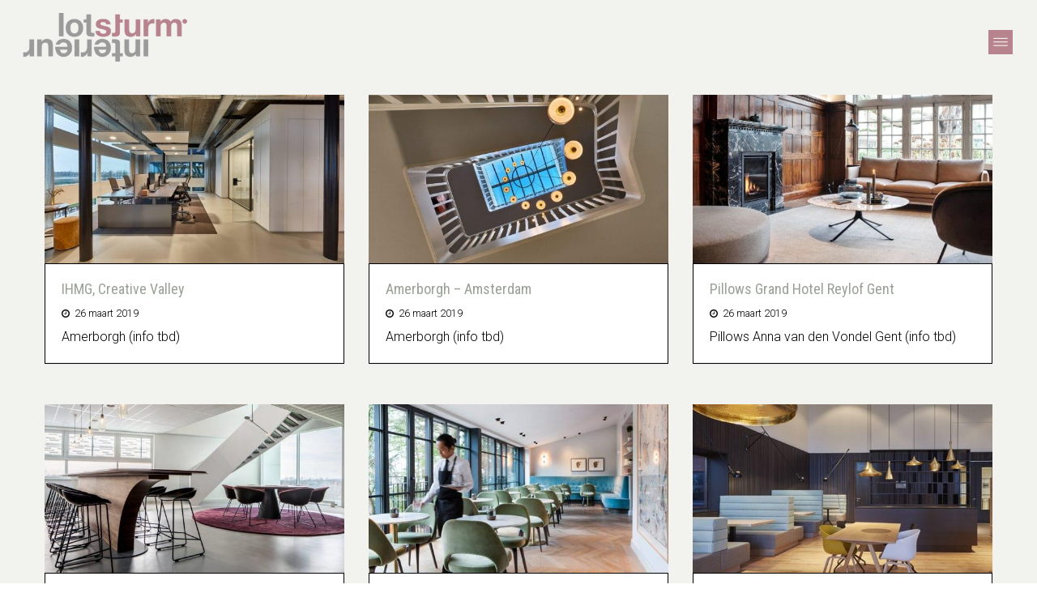

--- FILE ---
content_type: text/html; charset=UTF-8
request_url: https://lotsturm.nl/category/project-cat-1/
body_size: 15644
content:
<!doctype html>
<html class="no-js grve-responsive" lang="nl-NL">
	<head>
		<meta charset="UTF-8">
				<link href="//lotsturm.nl/wp-content/uploads/2016/10/logo-r-kl.png" rel="icon" type="image/x-icon">
						<meta name='robots' content='index, follow, max-image-preview:large, max-snippet:-1, max-video-preview:-1' />

	<!-- This site is optimized with the Yoast SEO plugin v26.8 - https://yoast.com/product/yoast-seo-wordpress/ -->
	<title>Project-cat-1 Archieven - Lot Sturm</title>
<link crossorigin data-rocket-preconnect href="https://fonts.googleapis.com" rel="preconnect">
<link crossorigin data-rocket-preconnect href="https://www.google-analytics.com" rel="preconnect">
<link crossorigin data-rocket-preconnect href="https://assets.pinterest.com" rel="preconnect">
<link crossorigin data-rocket-preconnect href="https://maxcdn.bootstrapcdn.com" rel="preconnect">
<link crossorigin data-rocket-preconnect href="https://www.googletagmanager.com" rel="preconnect">
<link data-rocket-preload as="style" href="https://fonts.googleapis.com/css?family=Roboto%3A300%2C100%7CRoboto%20Condensed%3A300%2C400%7CRoboto%20Slab%3A300&#038;display=swap" rel="preload">
<link href="https://fonts.googleapis.com/css?family=Roboto%3A300%2C100%7CRoboto%20Condensed%3A300%2C400%7CRoboto%20Slab%3A300&#038;display=swap" media="print" onload="this.media=&#039;all&#039;" rel="stylesheet">
<noscript><link rel="stylesheet" href="https://fonts.googleapis.com/css?family=Roboto%3A300%2C100%7CRoboto%20Condensed%3A300%2C400%7CRoboto%20Slab%3A300&#038;display=swap"></noscript>
<style id="rocket-critical-css">/**/</style><link rel="preload" data-rocket-preload as="image" href="https://lotsturm.nl/wp-content/uploads/2019/03/IMG_1343-570x320.jpg" imagesrcset="https://lotsturm.nl/wp-content/uploads/2019/03/IMG_1343-570x320.jpg 570w, https://lotsturm.nl/wp-content/uploads/2019/03/IMG_1343-1170x658.jpg 1170w" imagesizes="(max-width: 570px) 100vw, 570px" fetchpriority="high">
	<link rel="canonical" href="https://lotsturm.nl/category/project-cat-1/" />
	<link rel="next" href="https://lotsturm.nl/category/project-cat-1/page/2/" />
	<meta property="og:locale" content="nl_NL" />
	<meta property="og:type" content="article" />
	<meta property="og:title" content="Project-cat-1 Archieven - Lot Sturm" />
	<meta property="og:url" content="https://lotsturm.nl/category/project-cat-1/" />
	<meta property="og:site_name" content="Lot Sturm" />
	<meta name="twitter:card" content="summary_large_image" />
	<script type="application/ld+json" class="yoast-schema-graph">{"@context":"https://schema.org","@graph":[{"@type":"CollectionPage","@id":"https://lotsturm.nl/category/project-cat-1/","url":"https://lotsturm.nl/category/project-cat-1/","name":"Project-cat-1 Archieven - Lot Sturm","isPartOf":{"@id":"https://lotsturm.nl/#website"},"primaryImageOfPage":{"@id":"https://lotsturm.nl/category/project-cat-1/#primaryimage"},"image":{"@id":"https://lotsturm.nl/category/project-cat-1/#primaryimage"},"thumbnailUrl":"https://lotsturm.nl/wp-content/uploads/2019/03/IMG_1458.jpg","breadcrumb":{"@id":"https://lotsturm.nl/category/project-cat-1/#breadcrumb"},"inLanguage":"nl-NL"},{"@type":"ImageObject","inLanguage":"nl-NL","@id":"https://lotsturm.nl/category/project-cat-1/#primaryimage","url":"https://lotsturm.nl/wp-content/uploads/2019/03/IMG_1458.jpg","contentUrl":"https://lotsturm.nl/wp-content/uploads/2019/03/IMG_1458.jpg","width":2250,"height":1350,"caption":"IHMG, Creative Valley"},{"@type":"BreadcrumbList","@id":"https://lotsturm.nl/category/project-cat-1/#breadcrumb","itemListElement":[{"@type":"ListItem","position":1,"name":"Home","item":"https://lotsturm.nl/"},{"@type":"ListItem","position":2,"name":"Project-cat-1"}]},{"@type":"WebSite","@id":"https://lotsturm.nl/#website","url":"https://lotsturm.nl/","name":"Lot Sturm","description":"","potentialAction":[{"@type":"SearchAction","target":{"@type":"EntryPoint","urlTemplate":"https://lotsturm.nl/?s={search_term_string}"},"query-input":{"@type":"PropertyValueSpecification","valueRequired":true,"valueName":"search_term_string"}}],"inLanguage":"nl-NL"}]}</script>
	<!-- / Yoast SEO plugin. -->


<link rel='dns-prefetch' href='//maxcdn.bootstrapcdn.com' />
<link rel='dns-prefetch' href='//fonts.googleapis.com' />
<link href='https://fonts.gstatic.com' crossorigin rel='preconnect' />
<link rel="alternate" type="application/rss+xml" title="Lot Sturm &raquo; feed" href="https://lotsturm.nl/feed/" />
<link rel="alternate" type="application/rss+xml" title="Lot Sturm &raquo; reacties feed" href="https://lotsturm.nl/comments/feed/" />
<link rel="alternate" type="application/rss+xml" title="Lot Sturm &raquo; Project-cat-1 categorie feed" href="https://lotsturm.nl/category/project-cat-1/feed/" />
<meta name="viewport" content="width=device-width, initial-scale=1, maximum-scale=1, user-scalable=no">
<meta name="application-name" content="Lot Sturm">
<style id='wp-img-auto-sizes-contain-inline-css' type='text/css'>
img:is([sizes=auto i],[sizes^="auto," i]){contain-intrinsic-size:3000px 1500px}
/*# sourceURL=wp-img-auto-sizes-contain-inline-css */
</style>
<style id='wp-emoji-styles-inline-css' type='text/css'>

	img.wp-smiley, img.emoji {
		display: inline !important;
		border: none !important;
		box-shadow: none !important;
		height: 1em !important;
		width: 1em !important;
		margin: 0 0.07em !important;
		vertical-align: -0.1em !important;
		background: none !important;
		padding: 0 !important;
	}
/*# sourceURL=wp-emoji-styles-inline-css */
</style>
<style id='wp-block-library-inline-css' type='text/css'>
:root{--wp-block-synced-color:#7a00df;--wp-block-synced-color--rgb:122,0,223;--wp-bound-block-color:var(--wp-block-synced-color);--wp-editor-canvas-background:#ddd;--wp-admin-theme-color:#007cba;--wp-admin-theme-color--rgb:0,124,186;--wp-admin-theme-color-darker-10:#006ba1;--wp-admin-theme-color-darker-10--rgb:0,107,160.5;--wp-admin-theme-color-darker-20:#005a87;--wp-admin-theme-color-darker-20--rgb:0,90,135;--wp-admin-border-width-focus:2px}@media (min-resolution:192dpi){:root{--wp-admin-border-width-focus:1.5px}}.wp-element-button{cursor:pointer}:root .has-very-light-gray-background-color{background-color:#eee}:root .has-very-dark-gray-background-color{background-color:#313131}:root .has-very-light-gray-color{color:#eee}:root .has-very-dark-gray-color{color:#313131}:root .has-vivid-green-cyan-to-vivid-cyan-blue-gradient-background{background:linear-gradient(135deg,#00d084,#0693e3)}:root .has-purple-crush-gradient-background{background:linear-gradient(135deg,#34e2e4,#4721fb 50%,#ab1dfe)}:root .has-hazy-dawn-gradient-background{background:linear-gradient(135deg,#faaca8,#dad0ec)}:root .has-subdued-olive-gradient-background{background:linear-gradient(135deg,#fafae1,#67a671)}:root .has-atomic-cream-gradient-background{background:linear-gradient(135deg,#fdd79a,#004a59)}:root .has-nightshade-gradient-background{background:linear-gradient(135deg,#330968,#31cdcf)}:root .has-midnight-gradient-background{background:linear-gradient(135deg,#020381,#2874fc)}:root{--wp--preset--font-size--normal:16px;--wp--preset--font-size--huge:42px}.has-regular-font-size{font-size:1em}.has-larger-font-size{font-size:2.625em}.has-normal-font-size{font-size:var(--wp--preset--font-size--normal)}.has-huge-font-size{font-size:var(--wp--preset--font-size--huge)}.has-text-align-center{text-align:center}.has-text-align-left{text-align:left}.has-text-align-right{text-align:right}.has-fit-text{white-space:nowrap!important}#end-resizable-editor-section{display:none}.aligncenter{clear:both}.items-justified-left{justify-content:flex-start}.items-justified-center{justify-content:center}.items-justified-right{justify-content:flex-end}.items-justified-space-between{justify-content:space-between}.screen-reader-text{border:0;clip-path:inset(50%);height:1px;margin:-1px;overflow:hidden;padding:0;position:absolute;width:1px;word-wrap:normal!important}.screen-reader-text:focus{background-color:#ddd;clip-path:none;color:#444;display:block;font-size:1em;height:auto;left:5px;line-height:normal;padding:15px 23px 14px;text-decoration:none;top:5px;width:auto;z-index:100000}html :where(.has-border-color){border-style:solid}html :where([style*=border-top-color]){border-top-style:solid}html :where([style*=border-right-color]){border-right-style:solid}html :where([style*=border-bottom-color]){border-bottom-style:solid}html :where([style*=border-left-color]){border-left-style:solid}html :where([style*=border-width]){border-style:solid}html :where([style*=border-top-width]){border-top-style:solid}html :where([style*=border-right-width]){border-right-style:solid}html :where([style*=border-bottom-width]){border-bottom-style:solid}html :where([style*=border-left-width]){border-left-style:solid}html :where(img[class*=wp-image-]){height:auto;max-width:100%}:where(figure){margin:0 0 1em}html :where(.is-position-sticky){--wp-admin--admin-bar--position-offset:var(--wp-admin--admin-bar--height,0px)}@media screen and (max-width:600px){html :where(.is-position-sticky){--wp-admin--admin-bar--position-offset:0px}}

/*# sourceURL=wp-block-library-inline-css */
</style><style id='wp-block-latest-posts-inline-css' type='text/css'>
.wp-block-latest-posts{box-sizing:border-box}.wp-block-latest-posts.alignleft{margin-right:2em}.wp-block-latest-posts.alignright{margin-left:2em}.wp-block-latest-posts.wp-block-latest-posts__list{list-style:none}.wp-block-latest-posts.wp-block-latest-posts__list li{clear:both;overflow-wrap:break-word}.wp-block-latest-posts.is-grid{display:flex;flex-wrap:wrap}.wp-block-latest-posts.is-grid li{margin:0 1.25em 1.25em 0;width:100%}@media (min-width:600px){.wp-block-latest-posts.columns-2 li{width:calc(50% - .625em)}.wp-block-latest-posts.columns-2 li:nth-child(2n){margin-right:0}.wp-block-latest-posts.columns-3 li{width:calc(33.33333% - .83333em)}.wp-block-latest-posts.columns-3 li:nth-child(3n){margin-right:0}.wp-block-latest-posts.columns-4 li{width:calc(25% - .9375em)}.wp-block-latest-posts.columns-4 li:nth-child(4n){margin-right:0}.wp-block-latest-posts.columns-5 li{width:calc(20% - 1em)}.wp-block-latest-posts.columns-5 li:nth-child(5n){margin-right:0}.wp-block-latest-posts.columns-6 li{width:calc(16.66667% - 1.04167em)}.wp-block-latest-posts.columns-6 li:nth-child(6n){margin-right:0}}:root :where(.wp-block-latest-posts.is-grid){padding:0}:root :where(.wp-block-latest-posts.wp-block-latest-posts__list){padding-left:0}.wp-block-latest-posts__post-author,.wp-block-latest-posts__post-date{display:block;font-size:.8125em}.wp-block-latest-posts__post-excerpt,.wp-block-latest-posts__post-full-content{margin-bottom:1em;margin-top:.5em}.wp-block-latest-posts__featured-image a{display:inline-block}.wp-block-latest-posts__featured-image img{height:auto;max-width:100%;width:auto}.wp-block-latest-posts__featured-image.alignleft{float:left;margin-right:1em}.wp-block-latest-posts__featured-image.alignright{float:right;margin-left:1em}.wp-block-latest-posts__featured-image.aligncenter{margin-bottom:1em;text-align:center}
/*# sourceURL=https://lotsturm.nl/wp-includes/blocks/latest-posts/style.min.css */
</style>
<style id='global-styles-inline-css' type='text/css'>
:root{--wp--preset--aspect-ratio--square: 1;--wp--preset--aspect-ratio--4-3: 4/3;--wp--preset--aspect-ratio--3-4: 3/4;--wp--preset--aspect-ratio--3-2: 3/2;--wp--preset--aspect-ratio--2-3: 2/3;--wp--preset--aspect-ratio--16-9: 16/9;--wp--preset--aspect-ratio--9-16: 9/16;--wp--preset--color--black: #000000;--wp--preset--color--cyan-bluish-gray: #abb8c3;--wp--preset--color--white: #ffffff;--wp--preset--color--pale-pink: #f78da7;--wp--preset--color--vivid-red: #cf2e2e;--wp--preset--color--luminous-vivid-orange: #ff6900;--wp--preset--color--luminous-vivid-amber: #fcb900;--wp--preset--color--light-green-cyan: #7bdcb5;--wp--preset--color--vivid-green-cyan: #00d084;--wp--preset--color--pale-cyan-blue: #8ed1fc;--wp--preset--color--vivid-cyan-blue: #0693e3;--wp--preset--color--vivid-purple: #9b51e0;--wp--preset--gradient--vivid-cyan-blue-to-vivid-purple: linear-gradient(135deg,rgb(6,147,227) 0%,rgb(155,81,224) 100%);--wp--preset--gradient--light-green-cyan-to-vivid-green-cyan: linear-gradient(135deg,rgb(122,220,180) 0%,rgb(0,208,130) 100%);--wp--preset--gradient--luminous-vivid-amber-to-luminous-vivid-orange: linear-gradient(135deg,rgb(252,185,0) 0%,rgb(255,105,0) 100%);--wp--preset--gradient--luminous-vivid-orange-to-vivid-red: linear-gradient(135deg,rgb(255,105,0) 0%,rgb(207,46,46) 100%);--wp--preset--gradient--very-light-gray-to-cyan-bluish-gray: linear-gradient(135deg,rgb(238,238,238) 0%,rgb(169,184,195) 100%);--wp--preset--gradient--cool-to-warm-spectrum: linear-gradient(135deg,rgb(74,234,220) 0%,rgb(151,120,209) 20%,rgb(207,42,186) 40%,rgb(238,44,130) 60%,rgb(251,105,98) 80%,rgb(254,248,76) 100%);--wp--preset--gradient--blush-light-purple: linear-gradient(135deg,rgb(255,206,236) 0%,rgb(152,150,240) 100%);--wp--preset--gradient--blush-bordeaux: linear-gradient(135deg,rgb(254,205,165) 0%,rgb(254,45,45) 50%,rgb(107,0,62) 100%);--wp--preset--gradient--luminous-dusk: linear-gradient(135deg,rgb(255,203,112) 0%,rgb(199,81,192) 50%,rgb(65,88,208) 100%);--wp--preset--gradient--pale-ocean: linear-gradient(135deg,rgb(255,245,203) 0%,rgb(182,227,212) 50%,rgb(51,167,181) 100%);--wp--preset--gradient--electric-grass: linear-gradient(135deg,rgb(202,248,128) 0%,rgb(113,206,126) 100%);--wp--preset--gradient--midnight: linear-gradient(135deg,rgb(2,3,129) 0%,rgb(40,116,252) 100%);--wp--preset--font-size--small: 13px;--wp--preset--font-size--medium: 20px;--wp--preset--font-size--large: 36px;--wp--preset--font-size--x-large: 42px;--wp--preset--spacing--20: 0.44rem;--wp--preset--spacing--30: 0.67rem;--wp--preset--spacing--40: 1rem;--wp--preset--spacing--50: 1.5rem;--wp--preset--spacing--60: 2.25rem;--wp--preset--spacing--70: 3.38rem;--wp--preset--spacing--80: 5.06rem;--wp--preset--shadow--natural: 6px 6px 9px rgba(0, 0, 0, 0.2);--wp--preset--shadow--deep: 12px 12px 50px rgba(0, 0, 0, 0.4);--wp--preset--shadow--sharp: 6px 6px 0px rgba(0, 0, 0, 0.2);--wp--preset--shadow--outlined: 6px 6px 0px -3px rgb(255, 255, 255), 6px 6px rgb(0, 0, 0);--wp--preset--shadow--crisp: 6px 6px 0px rgb(0, 0, 0);}:where(.is-layout-flex){gap: 0.5em;}:where(.is-layout-grid){gap: 0.5em;}body .is-layout-flex{display: flex;}.is-layout-flex{flex-wrap: wrap;align-items: center;}.is-layout-flex > :is(*, div){margin: 0;}body .is-layout-grid{display: grid;}.is-layout-grid > :is(*, div){margin: 0;}:where(.wp-block-columns.is-layout-flex){gap: 2em;}:where(.wp-block-columns.is-layout-grid){gap: 2em;}:where(.wp-block-post-template.is-layout-flex){gap: 1.25em;}:where(.wp-block-post-template.is-layout-grid){gap: 1.25em;}.has-black-color{color: var(--wp--preset--color--black) !important;}.has-cyan-bluish-gray-color{color: var(--wp--preset--color--cyan-bluish-gray) !important;}.has-white-color{color: var(--wp--preset--color--white) !important;}.has-pale-pink-color{color: var(--wp--preset--color--pale-pink) !important;}.has-vivid-red-color{color: var(--wp--preset--color--vivid-red) !important;}.has-luminous-vivid-orange-color{color: var(--wp--preset--color--luminous-vivid-orange) !important;}.has-luminous-vivid-amber-color{color: var(--wp--preset--color--luminous-vivid-amber) !important;}.has-light-green-cyan-color{color: var(--wp--preset--color--light-green-cyan) !important;}.has-vivid-green-cyan-color{color: var(--wp--preset--color--vivid-green-cyan) !important;}.has-pale-cyan-blue-color{color: var(--wp--preset--color--pale-cyan-blue) !important;}.has-vivid-cyan-blue-color{color: var(--wp--preset--color--vivid-cyan-blue) !important;}.has-vivid-purple-color{color: var(--wp--preset--color--vivid-purple) !important;}.has-black-background-color{background-color: var(--wp--preset--color--black) !important;}.has-cyan-bluish-gray-background-color{background-color: var(--wp--preset--color--cyan-bluish-gray) !important;}.has-white-background-color{background-color: var(--wp--preset--color--white) !important;}.has-pale-pink-background-color{background-color: var(--wp--preset--color--pale-pink) !important;}.has-vivid-red-background-color{background-color: var(--wp--preset--color--vivid-red) !important;}.has-luminous-vivid-orange-background-color{background-color: var(--wp--preset--color--luminous-vivid-orange) !important;}.has-luminous-vivid-amber-background-color{background-color: var(--wp--preset--color--luminous-vivid-amber) !important;}.has-light-green-cyan-background-color{background-color: var(--wp--preset--color--light-green-cyan) !important;}.has-vivid-green-cyan-background-color{background-color: var(--wp--preset--color--vivid-green-cyan) !important;}.has-pale-cyan-blue-background-color{background-color: var(--wp--preset--color--pale-cyan-blue) !important;}.has-vivid-cyan-blue-background-color{background-color: var(--wp--preset--color--vivid-cyan-blue) !important;}.has-vivid-purple-background-color{background-color: var(--wp--preset--color--vivid-purple) !important;}.has-black-border-color{border-color: var(--wp--preset--color--black) !important;}.has-cyan-bluish-gray-border-color{border-color: var(--wp--preset--color--cyan-bluish-gray) !important;}.has-white-border-color{border-color: var(--wp--preset--color--white) !important;}.has-pale-pink-border-color{border-color: var(--wp--preset--color--pale-pink) !important;}.has-vivid-red-border-color{border-color: var(--wp--preset--color--vivid-red) !important;}.has-luminous-vivid-orange-border-color{border-color: var(--wp--preset--color--luminous-vivid-orange) !important;}.has-luminous-vivid-amber-border-color{border-color: var(--wp--preset--color--luminous-vivid-amber) !important;}.has-light-green-cyan-border-color{border-color: var(--wp--preset--color--light-green-cyan) !important;}.has-vivid-green-cyan-border-color{border-color: var(--wp--preset--color--vivid-green-cyan) !important;}.has-pale-cyan-blue-border-color{border-color: var(--wp--preset--color--pale-cyan-blue) !important;}.has-vivid-cyan-blue-border-color{border-color: var(--wp--preset--color--vivid-cyan-blue) !important;}.has-vivid-purple-border-color{border-color: var(--wp--preset--color--vivid-purple) !important;}.has-vivid-cyan-blue-to-vivid-purple-gradient-background{background: var(--wp--preset--gradient--vivid-cyan-blue-to-vivid-purple) !important;}.has-light-green-cyan-to-vivid-green-cyan-gradient-background{background: var(--wp--preset--gradient--light-green-cyan-to-vivid-green-cyan) !important;}.has-luminous-vivid-amber-to-luminous-vivid-orange-gradient-background{background: var(--wp--preset--gradient--luminous-vivid-amber-to-luminous-vivid-orange) !important;}.has-luminous-vivid-orange-to-vivid-red-gradient-background{background: var(--wp--preset--gradient--luminous-vivid-orange-to-vivid-red) !important;}.has-very-light-gray-to-cyan-bluish-gray-gradient-background{background: var(--wp--preset--gradient--very-light-gray-to-cyan-bluish-gray) !important;}.has-cool-to-warm-spectrum-gradient-background{background: var(--wp--preset--gradient--cool-to-warm-spectrum) !important;}.has-blush-light-purple-gradient-background{background: var(--wp--preset--gradient--blush-light-purple) !important;}.has-blush-bordeaux-gradient-background{background: var(--wp--preset--gradient--blush-bordeaux) !important;}.has-luminous-dusk-gradient-background{background: var(--wp--preset--gradient--luminous-dusk) !important;}.has-pale-ocean-gradient-background{background: var(--wp--preset--gradient--pale-ocean) !important;}.has-electric-grass-gradient-background{background: var(--wp--preset--gradient--electric-grass) !important;}.has-midnight-gradient-background{background: var(--wp--preset--gradient--midnight) !important;}.has-small-font-size{font-size: var(--wp--preset--font-size--small) !important;}.has-medium-font-size{font-size: var(--wp--preset--font-size--medium) !important;}.has-large-font-size{font-size: var(--wp--preset--font-size--large) !important;}.has-x-large-font-size{font-size: var(--wp--preset--font-size--x-large) !important;}
/*# sourceURL=global-styles-inline-css */
</style>

<style id='classic-theme-styles-inline-css' type='text/css'>
/*! This file is auto-generated */
.wp-block-button__link{color:#fff;background-color:#32373c;border-radius:9999px;box-shadow:none;text-decoration:none;padding:calc(.667em + 2px) calc(1.333em + 2px);font-size:1.125em}.wp-block-file__button{background:#32373c;color:#fff;text-decoration:none}
/*# sourceURL=/wp-includes/css/classic-themes.min.css */
</style>
<link rel='preload'  href='//maxcdn.bootstrapcdn.com/font-awesome/4.7.0/css/font-awesome.min.css?ver=6.9' data-rocket-async="style" as="style" onload="this.onload=null;this.rel='stylesheet'" onerror="this.removeAttribute('data-rocket-async')"  type='text/css' media='all' />
<link rel='preload'  href='https://lotsturm.nl/wp-content/plugins/simple-contact-info-widget/css/hover-min.css?ver=6.9' data-rocket-async="style" as="style" onload="this.onload=null;this.rel='stylesheet'" onerror="this.removeAttribute('data-rocket-async')"  type='text/css' media='all' />
<link rel='preload'  href='https://lotsturm.nl/wp-content/themes/reload/css/font-awesome-v4-shims.min.css?ver=6.4.2' data-rocket-async="style" as="style" onload="this.onload=null;this.rel='stylesheet'" onerror="this.removeAttribute('data-rocket-async')"  type='text/css' media='all' />
<link rel='preload'  href='https://lotsturm.nl/wp-content/themes/reload/css/plugins.css?ver=3.5.5' data-rocket-async="style" as="style" onload="this.onload=null;this.rel='stylesheet'" onerror="this.removeAttribute('data-rocket-async')"  type='text/css' media='all' />
<link rel='preload'  href='https://lotsturm.nl/wp-content/themes/reload/css/basic.css?ver=3.5.5' data-rocket-async="style" as="style" onload="this.onload=null;this.rel='stylesheet'" onerror="this.removeAttribute('data-rocket-async')"  type='text/css' media='all' />
<link rel='preload'  href='https://lotsturm.nl/wp-content/themes/reload/css/theme-style.css?ver=3.5.5' data-rocket-async="style" as="style" onload="this.onload=null;this.rel='stylesheet'" onerror="this.removeAttribute('data-rocket-async')"  type='text/css' media='all' />
<link rel='preload'  href='https://lotsturm.nl/wp-content/themes/reload/css/grid.css?ver=3.5.5' data-rocket-async="style" as="style" onload="this.onload=null;this.rel='stylesheet'" onerror="this.removeAttribute('data-rocket-async')"  type='text/css' media='all' />
<link rel='preload'  href='https://lotsturm.nl/wp-content/themes/reload/css/elements.css?ver=3.5.5' data-rocket-async="style" as="style" onload="this.onload=null;this.rel='stylesheet'" onerror="this.removeAttribute('data-rocket-async')"  type='text/css' media='all' />
<link rel='stylesheet' id='grve-print-css' href='https://lotsturm.nl/wp-content/themes/reload/css/print.css?ver=3.5.5' type='text/css' media='print' />
<link rel='preload'  href='https://lotsturm.nl/wp-content/plugins/js_composer/assets/css/js_composer.min.css?ver=8.2' data-rocket-async="style" as="style" onload="this.onload=null;this.rel='stylesheet'" onerror="this.removeAttribute('data-rocket-async')"  type='text/css' media='all' />

<script type="text/javascript" src="https://lotsturm.nl/wp-includes/js/jquery/jquery.min.js?ver=3.7.1" id="jquery-core-js"></script>
<script type="text/javascript" src="https://lotsturm.nl/wp-includes/js/jquery/jquery-migrate.min.js?ver=3.4.1" id="jquery-migrate-js"></script>
<script></script><link rel="https://api.w.org/" href="https://lotsturm.nl/wp-json/" /><link rel="alternate" title="JSON" type="application/json" href="https://lotsturm.nl/wp-json/wp/v2/categories/7" /><link rel="EditURI" type="application/rsd+xml" title="RSD" href="https://lotsturm.nl/xmlrpc.php?rsd" />
<meta name="generator" content="WordPress 6.9" />
			<script async src="https://www.googletagmanager.com/gtag/js?id=UA-87679434-1"></script>
			<script>
			  window.dataLayer = window.dataLayer || [];
			  function gtag(){dataLayer.push(arguments);}
			  gtag('js', new Date());
			  gtag('config', 'UA-87679434-1');
			</script>
<meta name="generator" content="Redux 4.4.17" /><!-- Dynamic css -->
<style type="text/css">
 body { font-size: 16px; font-family: Roboto; font-style: normal; font-weight: 300; } .grve-btn, input[type='submit'], #grve-search-modal input[type='text'] { font-family: Roboto; } .grve-horizontal-menu > ul > li > a, .grve-vertical-menu > ul > li > a { font-size: 18px; } .grve-horizontal-menu a, .grve-vertical-menu a { font-family: "Roboto Condensed"; font-style: normal; font-weight: 300; } .grve-testimonial-content p { font-family: "Roboto Slab"; font-style: normal; font-weight: 300; } .grve-slogan p { font-family: Roboto; font-style: normal; font-weight: normal; } h1, h2, h3, h4, h5, h6, .grve-h1, .grve-h2, .grve-h3, .grve-h4, .grve-h5, .grve-h6 { font-family: "Roboto Condensed"; font-style: normal; font-weight: 400; } .grve-light-text { font-family: Roboto; font-style: normal; font-weight: 100; } h1, .grve-h1 { font-size: 28px; } h2, .grve-h2 { font-size: 20px; } h3, .grve-h3 { font-size: 20px; } h4, .grve-h4 { font-size: 18px; } h5, .grve-h5 { font-size: 18px; } h6, .grve-h6 { font-size: 16px; } 
</style><!-- Dynamic css -->
<style type="text/css">
 #grve-header { line-height: 90px; } #grve-header .grve-logo img { max-height: 90px; } #grve-header, #grve-feature-section, .grve-mask, #grve-body { background-color: ; } #grve-header .grve-page-title .grve-title, #grve-header .grve-page-title .grve-sub-title, #grve-header .grve-page-title .grve-post-meta, #grve-header .grve-page-title .grve-post-meta a:hover { color: #98a395; } .grve-slider-caption .grve-title { color: #000000; } .grve-slider-caption .grve-subtitle { color: #b7848e; } .grve-slider-caption .grve-btn.grve-btn-line { color: #000000; border-color: #000000; } .grve-vertical-menu a, .grve-horizontal-menu a, .grve-horizontal-menu .grve-mainmenu-btn:before { color: #ffffff; } .grve-vertical-menu a:hover, .grve-vertical-menu .active > a , .grve-vertical-menu .grve-current > a, .grve-horizontal-menu a:hover, .grve-horizontal-menu .active > a , .grve-horizontal-menu .grve-current > a, .current-menu-item > a, .current-menu-ancestor > a { color: #ededed; } .grve-horizontal-menu, .grve-horizontal-menu .sub-menu, .grve-horizontal-menu .children { background-color: ; } #grve-theme-body { background-color: #f2f2ef; } .grve-main-content h1, .grve-main-content h2, .grve-main-content h3, .grve-main-content h4, .grve-main-content h5, .grve-main-content h6, .grve-sidebar h1, .grve-sidebar h2, .grve-sidebar h3, .grve-sidebar h4, .grve-sidebar h5, .grve-sidebar h6, .grve-post-title, .grve-box-title, #grve-main-title-section .grve-title, .grve-portfolio-title a, .grve-blog-label a .grve-post-title, .grve-accordion.grve-style-1 .grve-title.active, .grve-team-content .grve-team-name, .grve-smallteam-item .grve-team-name, strong, dt { color: #98a395; } .grve-light-color h1, .grve-light-color h2, .grve-light-color h3, .grve-light-color h4, .grve-light-color h5, .grve-light-color h6 { color: #ffffff !important; } .grve-dark-color h1, .grve-dark-color h2, .grve-dark-color h3, .grve-dark-color h4, .grve-dark-color h5, .grve-dark-color h6 { color: #000000 !important; } .grve-primary-color h1, .grve-primary-color h2, .grve-primary-color h3, .grve-primary-color h4, .grve-primary-color h5, .grve-primary-color h6 { color: #b7848e !important; } body, .grve-pagination li a, .grve-pagination li .page-numbers, .grve-single-post .grve-post-meta a, .grve-custom-nav ul li a, .grve-latest-news li:before, .grve-search-btn , .grve-archives a, .tagcloud a, .grve-categories a, .grve-portfolio-nav li a, .grve-blog-label a .grve-post-date, .grve-smallteam-item .grve-team-description, .grve-smallteam-item .grve-smallteam-social li a, #grve-theme-body .grve-social li a, .grve-post-quote .grve-post-content a, .grve-post-link .grve-post-content a, blockquote.grve-style-2:before { color: #000000; } .grve-tabs-title li , .grve-pagination li a, .grve-pagination li .page-numbers, .grve-latest-news li, .grve-latest-news .grve-post-format:after, .grve-popular-post li, .grve-second-menu li, .grve-custom-nav ul li, .grve-custom-nav .submenu, .tagcloud a, .grve-horizontal-tab .grve-tabs-title, .grve-social li a, .grve-search-btn, .grve-archives li , .grve-categories li , .grve-contact-info li, .grve-widget.grve-comments li, .grve-blog-masonry .grve-post-content, .grve-blog-label .grve-post-wraper, .grve-blog-label .grve-post-content, .grve-filter li , .grve-callout, .grve-pricing-table ul li, .grve-fields .grve-fields-title, .grve-header-style-2 .grve-menu, .grve-header-style-3 .grve-menu, .grve-portfolio-nav, .grve-portfolio-nav li, .grve-menu-responsive .grve-menu li, .grve-accordion.grve-style-2 .grve-title, .grve-about-author, .grve-comment-content , .grve-blog-label .grve-post-format, .grve-related-post .grve-filter, .grve-image-hover-icon , #grve-topbar-responsive #grve-topbar-left , #grve-topbar-responsive #grve-topbar-right, .grve-post-quote .grve-post-content , .grve-post-link .grve-post-content, .grve-toggle.grve-style-2 .grve-title, .grve-pricing-table, .grve-team-social, .grve-team-item .grve-team-description, .grve-team-content, .grve-smallteam-item, .grve-smallteam-item .grve-smallteam-content, .grve-smallteam-item .grve-smallteam-social, .grve-icon-box:hover .grve-icon:after, .grve-bar, .grve-title-line:after, .grve-title-line:before, .grve-title-double-line:after, .grve-title-double-line:before, .grve-icon-box .grve-icon, .sticky .grve-post-content, .grve-search-page .grve-search-item-content, hr, code, pre, table, tr, th, td, .grve-header-search, input[type='text'], input[type='input'], input[type='password'], input[type='email'], input[type='number'], input[type='url'], input[type='tel'], input[type='search'], textarea, .widget_nav_menu ul li a, .widget_meta ul li, .widget_archive ul li, .widget_links li, .widget_pages ul li a, .widget_categories ul li, #recentcomments li, .widget_recent_entries ul li, select, .woocommerce-MyAccount-navigation ul li { border-color: !important; } .grve-btn.grve-primary, input[type='submit'], .grve-btn.grve-secondary:hover, .grve-icon-box.grve-white-box .grve-icon { border-color: #b7848e; } .grve-btn.grve-primary:hover, input[type='submit']:hover, .grve-btn.grve-secondary { border-color: #1c2730 !important; } .grve-primary, .grve-primary-overlay:before, .grve-btn.grve-secondary:hover, input[type='submit'], .grve-tabs-title li.active, .grve-tabs-title li.active:hover, .grve-pagination li a.current, .grve-pagination li .page-numbers.current, .grve-accordion.grve-style-1 .grve-title.active:before, .grve-toggle.grve-style-1 .grve-title.active:before, .grve-accordion.grve-style-2 .grve-title.active, .grve-toggle.grve-style-2 .grve-title.active, .grve-filter li.selected, .grve-filter li.selected:hover, .grve-search-btn:hover, .grve-callout:before , .grve-style-2 th, .grve-mobile .grve-style-2 td:first-child , .grve-pricing-feature .grve-pricing-header, .grve-icon-box.grve-white-box .grve-icon, .grve-team-content:after, .grve-menu > li > a:after, .grve-icon-box:after, blockquote:before, .grve-page-title-primary-bg, .grve-menu-btn , .grve-close-btn , .grve-carousel-btn, .grve-slider .flex-direction-nav li a, #wp-calendar #today, .tp-rightarrow.default, .tp-leftarrow.default { background-color: #b7848e !important; color: #fff; } ::selection { background-color: #b7848e; color: #fff; } ::-moz-selection { background-color: #b7848e; color: #fff; } .grve-secondary, .grve-secondary-overlay:before, .grve-carousel figcaption, .grve-carousel-item.portfolio, .grve-btn.grve-primary:hover, input[type='submit']:hover, .tagcloud a:hover, .grve-social li a:hover, .grve-tabs-title li:hover, .grve-blog-label .grve-post-wraper:hover .grve-post-format:after, .grve-pagination li a:hover { background-color: #1c2730 !important; color: #fff !important; } a, .grve-post-title:hover, a .grve-box-title:hover, .grve-blog-label-filter li.selected i, .grve-blockquote:before, .grve-latest-news .grve-title:hover, .grve-popular-post .grve-title:hover, .grve-second-menu li a:hover, .grve-single-post .grve-post-meta a:hover, .grve-custom-nav ul li a:hover, .grve-portfolio-title a:hover, .grve-list li:before , .grve-archives a:hover, .grve-categories a:hover, .grve-portfolio-nav li a:hover, .grve-filter li:hover, .grve-related-post .grve-filter li.selected, .grve-related-post .grve-filter li:hover.selected, .grve-page-title .grve-post-meta span:before, .grve-fields .grve-fields-title:before, .grve-team-social li a, .grve-smallteam-item .grve-smallteam-social li a:hover, .grve-btn.grve-btn-line:hover, #grve-search-modal .grve-search-btn, .grve-hover-item a .grve-hover-title:before, .grve-icon-box .grve-icon, .grve-icon-box-small .grve-icon, .grve-icon-box:hover .grve-box-title, .grve-counter .grve-icon, .grve-post-quote .grve-post-content a:hover, .grve-post-link .grve-post-content a:hover, .grve-icon-box-small:hover .grve-box-title, q:before, q:after { color: #b7848e; } .grve-highlight, .grve-social.grve-social-large li a:hover, #grve-share-modal .grve-social li a:hover { color: #b7848e !important; } a:hover, .grve-team-social li a:hover{ color: #1c2730; } .grve-tabs-title li, .grve-accordion.grve-style-1 .grve-title:before, .grve-toggle.grve-style-1 .grve-title:before, .grve-accordion.grve-style-2 .grve-title, .grve-toggle.grve-style-2 .grve-title , .grve-bar, .grve-comment-content, .grve-post-quote .grve-post-content, .grve-post-link .grve-post-content, .grve-price, .grve-fields .grve-fields-content, .grve-portfolio-nav li a:hover, .grve-related-post .grve-filter, .grve-menu-responsive .grve-menu ul.sub-menu, .grve-latest-news .grve-post-format:after, .tagcloud a, .grve-social li a, .grve-filter li, .grve-blog-label .grve-post-wraper , .grve-smallteam-item, .grve-pagination li a, .grve-mobile td:first-child, tbody tr:hover, pre, input[type='text'], input[type='input'], input[type='password'], input[type='email'], input[type='number'], input[type='url'], input[type='tel'], input[type='search'], textarea { background-color: #fff; } .grve-team-social { background-color: #F6F6F6; } .grve-white-overlay:before { background-color: #fff; } .grve-black-overlay:before { background-color: #000; } #grve-footer { background-color: #ffffff; color: #000000; } #grve-footer h1, #grve-footer h2, #grve-footer h3, #grve-footer h4, #grve-footer h5, #grve-footer h6 { color: #000000; } #grve-footer a:hover, #grve-footer .grve-latest-news .grve-title, #grve-footer .grve-second-menu li a, #grve-footer .grve-popular-post .grve-title, #grve-footer .tagcloud a, #grve-footer .grve-latest-news li:before, #grve-footer .grve-widget.grve-social li a, #grve-footer .grve-archives a, #grve-footer .grve-categories a { color: #000000 !important; } #grve-footer a, #grve-footer .grve-latest-news .grve-title:hover, #grve-footer .grve-second-menu li a:hover, #grve-footer .grve-popular-post .grve-title:hover, #grve-footer .grve-archives a:hover, #grve-footer .grve-categories a:hover { color: #6c6d52 !important; } #grve-footer .tagcloud a:hover, #grve-footer .grve-social li a:hover{ background-color: #6c6d52 !important; color: #fff; opacity: 1; } #grve-footer .grve-latest-news li, #grve-footer .grve-latest-news .grve-post-format:after, #grve-footer .grve-popular-post li, #grve-footer .grve-second-menu li, #grve-footer .grve-custom-nav ul li, #grve-footer .grve-custom-nav .submenu, #grve-footer .tagcloud a, #grve-footer .grve-social li a, #grve-footer .grve-search-btn, #grve-footer .grve-archives li , #grve-footer .grve-categories li , #grve-footer .grve-contact-info li, #grve-footer .grve-widget.grve-comments li, #grve-footer .widget_nav_menu ul li a, #grve-footer .widget_meta ul li, #grve-footer .widget_archive ul li, #grve-footer .widget_links li, #grve-footer .widget_pages ul li a, #grve-footer .widget_categories ul li, #grve-footer #recentcomments li, #grve-footer .widget_recent_entries ul li, #grve-footer hr, #grve-footer code, #grve-footer pre, #grve-footer table, #grve-footer tr, #grve-footer th, #grve-footer td, .grve-header-search, #grve-footer input[type='text'], #grve-footer input[type='input'], #grve-footer input[type='password'], #grve-footer input[type='email'], #grve-footer input[type='number'], #grve-footer input[type='url'], #grve-footer input[type='tel'], #grve-footer input[type='search'], #grve-footer textarea, #grve-footer select, #grve-footer .grve-tabs-title { border-color: #8c8c8c !important; } #grve-footer .grve-latest-news .grve-post-format:after, #grve-footer .tagcloud a, #grve-footer .grve-social li a, #grve-footer .grve-tabs-title li { background-color: rgba(255,255,255,0.04); } #grve-footer .grve-footer-bar, .grve-wrapper { background-color: #484f48; color: #969696; } .compose-mode .vc_element .grve-row { margin-top: 30px; } .compose-mode .vc_vc_column .wpb_column { width: 100% !important; margin-bottom: 30px; border: 1px dashed rgba(125, 125, 125, 0.4); } .compose-mode .vc_controls > .vc_controls-out-tl { left: 15px; } .compose-mode .vc_controls > .vc_controls-bc { bottom: 15px; } .compose-mode .vc_welcome .vc_buttons { margin-top: 60px; } .compose-mode .grve-image img { opacity: 1; } .compose-mode #grve-inner-header { top: 0 !important; } .compose-mode .vc_controls > div { z-index: 9; } .compose-mode .grve-bg-image { opacity: 1; } .compose-mode #grve-theme-wrapper .grve-section[data-section-type='fullwidth-background'], .compose-mode #grve-theme-wrapper .grve-section[data-section-type='fullwidth-element'] { visibility: visible; } .compose-mode .grve-animated-item { opacity: 1; } #grve-theme-body .vc_tta-tabs-list { border: 1px solid; border-color: ; } #grve-theme-body .vc_tta-tab > a { border: none; color: #b7848e; } #grve-theme-body .vc_tta-tab > a:hover, #grve-theme-body .vc_tta-tab.vc_active > a { background-color: #b7848e; color: #fff; } #grve-theme-body .vc_tta-panel.vc_active .vc_tta-panel-title { background-color: #b7848e; color: #fff; border: none; } #grve-theme-body .vc_tta-panel-title { font-size: 1.077em; font-weight: 600; border: 1px solid; border-color: ; color: #b7848e; } 
</style><!-- Dynamic css -->
<style type="text/css">
.grve-header-options { height: 0px; } .grve-menu-btn { top: 25px; } .grve-page-title { visibility: hidden; } .blog-title { font-weight: 700; } #text-3.grve-widget.widget.widget_text { margin-bottom: 10px; margin-top: 3px; } .vc_gitem-post-data { margin-bottom: -5px; padding-bottom: -5px; } .widget_nav_menu ul li a { font-weight: 700; } #menu-main-menu.grve-menu { opacity: 0.9; } #grve-header .grve-logo img { position: fixed; width: 210px; Margin-top: 5px; left: 25px; }
</style><meta name="generator" content="Powered by WPBakery Page Builder - drag and drop page builder for WordPress."/>
<meta name="generator" content="Powered by Slider Revolution 6.7.35 - responsive, Mobile-Friendly Slider Plugin for WordPress with comfortable drag and drop interface." />
<script>function setREVStartSize(e){
			//window.requestAnimationFrame(function() {
				window.RSIW = window.RSIW===undefined ? window.innerWidth : window.RSIW;
				window.RSIH = window.RSIH===undefined ? window.innerHeight : window.RSIH;
				try {
					var pw = document.getElementById(e.c).parentNode.offsetWidth,
						newh;
					pw = pw===0 || isNaN(pw) || (e.l=="fullwidth" || e.layout=="fullwidth") ? window.RSIW : pw;
					e.tabw = e.tabw===undefined ? 0 : parseInt(e.tabw);
					e.thumbw = e.thumbw===undefined ? 0 : parseInt(e.thumbw);
					e.tabh = e.tabh===undefined ? 0 : parseInt(e.tabh);
					e.thumbh = e.thumbh===undefined ? 0 : parseInt(e.thumbh);
					e.tabhide = e.tabhide===undefined ? 0 : parseInt(e.tabhide);
					e.thumbhide = e.thumbhide===undefined ? 0 : parseInt(e.thumbhide);
					e.mh = e.mh===undefined || e.mh=="" || e.mh==="auto" ? 0 : parseInt(e.mh,0);
					if(e.layout==="fullscreen" || e.l==="fullscreen")
						newh = Math.max(e.mh,window.RSIH);
					else{
						e.gw = Array.isArray(e.gw) ? e.gw : [e.gw];
						for (var i in e.rl) if (e.gw[i]===undefined || e.gw[i]===0) e.gw[i] = e.gw[i-1];
						e.gh = e.el===undefined || e.el==="" || (Array.isArray(e.el) && e.el.length==0)? e.gh : e.el;
						e.gh = Array.isArray(e.gh) ? e.gh : [e.gh];
						for (var i in e.rl) if (e.gh[i]===undefined || e.gh[i]===0) e.gh[i] = e.gh[i-1];
											
						var nl = new Array(e.rl.length),
							ix = 0,
							sl;
						e.tabw = e.tabhide>=pw ? 0 : e.tabw;
						e.thumbw = e.thumbhide>=pw ? 0 : e.thumbw;
						e.tabh = e.tabhide>=pw ? 0 : e.tabh;
						e.thumbh = e.thumbhide>=pw ? 0 : e.thumbh;
						for (var i in e.rl) nl[i] = e.rl[i]<window.RSIW ? 0 : e.rl[i];
						sl = nl[0];
						for (var i in nl) if (sl>nl[i] && nl[i]>0) { sl = nl[i]; ix=i;}
						var m = pw>(e.gw[ix]+e.tabw+e.thumbw) ? 1 : (pw-(e.tabw+e.thumbw)) / (e.gw[ix]);
						newh =  (e.gh[ix] * m) + (e.tabh + e.thumbh);
					}
					var el = document.getElementById(e.c);
					if (el!==null && el) el.style.height = newh+"px";
					el = document.getElementById(e.c+"_wrapper");
					if (el!==null && el) {
						el.style.height = newh+"px";
						el.style.display = "block";
					}
				} catch(e){
					console.log("Failure at Presize of Slider:" + e)
				}
			//});
		  };</script>
<noscript><style> .wpb_animate_when_almost_visible { opacity: 1; }</style></noscript><script>
/*! loadCSS rel=preload polyfill. [c]2017 Filament Group, Inc. MIT License */
(function(w){"use strict";if(!w.loadCSS){w.loadCSS=function(){}}
var rp=loadCSS.relpreload={};rp.support=(function(){var ret;try{ret=w.document.createElement("link").relList.supports("preload")}catch(e){ret=!1}
return function(){return ret}})();rp.bindMediaToggle=function(link){var finalMedia=link.media||"all";function enableStylesheet(){link.media=finalMedia}
if(link.addEventListener){link.addEventListener("load",enableStylesheet)}else if(link.attachEvent){link.attachEvent("onload",enableStylesheet)}
setTimeout(function(){link.rel="stylesheet";link.media="only x"});setTimeout(enableStylesheet,3000)};rp.poly=function(){if(rp.support()){return}
var links=w.document.getElementsByTagName("link");for(var i=0;i<links.length;i++){var link=links[i];if(link.rel==="preload"&&link.getAttribute("as")==="style"&&!link.getAttribute("data-loadcss")){link.setAttribute("data-loadcss",!0);rp.bindMediaToggle(link)}}};if(!rp.support()){rp.poly();var run=w.setInterval(rp.poly,500);if(w.addEventListener){w.addEventListener("load",function(){rp.poly();w.clearInterval(run)})}else if(w.attachEvent){w.attachEvent("onload",function(){rp.poly();w.clearInterval(run)})}}
if(typeof exports!=="undefined"){exports.loadCSS=loadCSS}
else{w.loadCSS=loadCSS}}(typeof global!=="undefined"?global:this))
</script>	<link rel='preload'  href='//lotsturm.nl/wp-content/plugins/revslider/sr6/assets/css/rs6.css?ver=6.7.35' data-rocket-async="style" as="style" onload="this.onload=null;this.rel='stylesheet'" onerror="this.removeAttribute('data-rocket-async')"  type='text/css' media='all' />
<style id='rs-plugin-settings-inline-css' type='text/css'>
#rs-demo-id {}
/*# sourceURL=rs-plugin-settings-inline-css */
</style>
<style id="rocket-lazyrender-inline-css">[data-wpr-lazyrender] {content-visibility: auto;}</style><meta name="generator" content="AccelerateWP 3.20.0.3-1.1-32" data-wpr-features="wpr_async_css wpr_preconnect_external_domains wpr_automatic_lazy_rendering wpr_oci wpr_desktop" /></head>

	<body id="grve-body" class="archive category category-project-cat-1 category-7 wp-theme-reload grve-vce-ver-3.4.0 wpb-js-composer js-comp-ver-8.2 vc_responsive">
				
		<div  id="grve-wrapper">

			
			<div  id="grve-theme-body">


				
				<header  id="grve-header" class="grve-style-1 grve-header-light" data-height="90">
					<div class="grve-container">
											<div class="grve-logo">
							<a href="https://lotsturm.nl/">
															<img src="//lotsturm.nl/wp-content/uploads/2016/11/logo-nw.png" alt="Lot Sturm" title="Lot Sturm" width="350" height="103" data-at2x="//lotsturm.nl/wp-content/uploads/2016/11/logo-nw.png">
							</a>
							<span>Lot Sturm</span>
						</div>
					
													<div class="grve-page-title">
			<h2 class="grve-title">Project-cat-1</h2>
			<div class="grve-sub-title"><span></span></div>
	</div>
						
							<ul class="grve-header-options">
																<li>
			<a href="#" class="grve-menu-btn">
				<img src="https://lotsturm.nl/wp-content/themes/reload/images/graphics/menu-button.svg" alt="Main Menu">
			</a>
		</li>
					</ul>

											</div>

					
					<div id="grve-share-modal" class="grve-header-modal mfp-hide">	<div class="grve-social">		<ul><li><a href="https://nl.linkedin.com/in/lot-sturm-24b7a016" target="_blank" rel="noopener noreferrer"><i class="fab fa-linkedin-in"></i></a></li><li><a href="https://nl.pinterest.com/lotsturm/?etslf=3208&#038;eq=lotsturm" target="_blank" rel="noopener noreferrer"><i class="fab fa-pinterest"></i></a></li>		</ul>	</div></div>
					
					
					
					

				</header>

				
				<nav class="grve-vertical-menu">
					<div class="grve-close-btn"></div>
					<ul id="menu-main-menu" class="grve-menu"><li id="menu-item-885" class="menu-item menu-item-type-post_type menu-item-object-page menu-item-home menu-item-885"><a href="https://lotsturm.nl/">HOME</a></li>
<li id="menu-item-712" class="menu-item menu-item-type-custom menu-item-object-custom menu-item-home menu-item-has-children menu-item-712"><a href="http://lotsturm.nl/#HPinfo">PROJECTEN</a>
<ul class="sub-menu">
	<li id="menu-item-1202" class="menu-item menu-item-type-post_type menu-item-object-post menu-item-1202"><a href="https://lotsturm.nl/gh-reylof-gent/">Pillows Grand Hotel Reylof &#8211; Gent</a></li>
	<li id="menu-item-1234" class="menu-item menu-item-type-post_type menu-item-object-post menu-item-1234"><a href="https://lotsturm.nl/ihmg/">IHMG, Creative Valley</a></li>
	<li id="menu-item-1235" class="menu-item menu-item-type-post_type menu-item-object-post menu-item-1235"><a href="https://lotsturm.nl/amerborgh/">Amerborgh – Amsterdam</a></li>
	<li id="menu-item-1130" class="menu-item menu-item-type-post_type menu-item-object-post menu-item-1130"><a href="https://lotsturm.nl/bdo-utrecht/">BDO &#8211; Utrecht</a></li>
	<li id="menu-item-1109" class="menu-item menu-item-type-post_type menu-item-object-post menu-item-1109"><a href="https://lotsturm.nl/pillows-hotels-anna-vondel-amsterdam/">Pillows Hotels Anna van den Vondel &#8211; Amsterdam</a></li>
	<li id="menu-item-968" class="menu-item menu-item-type-post_type menu-item-object-post menu-item-968"><a href="https://lotsturm.nl/usg-people-almere/">USG People – Almere</a></li>
	<li id="menu-item-707" class="menu-item menu-item-type-post_type menu-item-object-post menu-item-707"><a href="https://lotsturm.nl/domein-amerloo/">Domein Amerloo – Schoten, Belgie</a></li>
	<li id="menu-item-980" class="menu-item menu-item-type-post_type menu-item-object-post menu-item-980"><a href="https://lotsturm.nl/particuliere-woning-ijburg/">Particuliere woning – IJburg</a></li>
	<li id="menu-item-960" class="menu-item menu-item-type-post_type menu-item-object-post menu-item-960"><a href="https://lotsturm.nl/usg-antwerpen/">USG – Antwerpen</a></li>
	<li id="menu-item-705" class="menu-item menu-item-type-post_type menu-item-object-post menu-item-705"><a href="https://lotsturm.nl/gemeentehuis-tholen/">Gemeentehuis &#8211; Tholen</a></li>
	<li id="menu-item-706" class="menu-item menu-item-type-post_type menu-item-object-post menu-item-706"><a href="https://lotsturm.nl/five-degrees-breukelen/">Five Degrees &#8211; Breukelen</a></li>
	<li id="menu-item-704" class="menu-item menu-item-type-post_type menu-item-object-post menu-item-704"><a href="https://lotsturm.nl/hamermolen-ughelen/">Hamermolen – Ughelen</a></li>
	<li id="menu-item-701" class="menu-item menu-item-type-post_type menu-item-object-post menu-item-701"><a href="https://lotsturm.nl/stadskantoor-roosendaal/">Stadskantoor &#8211; Roosendaal</a></li>
</ul>
</li>
<li id="menu-item-969" class="menu-item menu-item-type-custom menu-item-object-custom menu-item-home menu-item-has-children menu-item-969"><a href="http://lotsturm.nl/#grve-footer.grve-section">CONTACT</a>
<ul class="sub-menu">
	<li id="menu-item-1024" class="menu-item menu-item-type-custom menu-item-object-custom menu-item-1024"><a target="_blank" href="https://nl.linkedin.com/in/lot-sturm-24b7a016">LOT STURM OP LINKEDIN</a></li>
	<li id="menu-item-1025" class="menu-item menu-item-type-custom menu-item-object-custom menu-item-1025"><a target="_blank" href="https://nl.pinterest.com/lotsturm/?etslf=1479473027843&#038;eq=lot">LOT STURM OP PINTEREST</a></li>
</ul>
</li>
</ul>				</nav>

				

<div  class="grve-section">
	<div class="grve-container ">
		<!-- Content -->
		<div class="grve-main-content">
			<!-- Blog FitRows -->
			<div class="grve-element grve-blog grve-blog-masonry">


								<div class="grve-isotope-container" data-columns="3" data-layout="masonry">
				

	<article id="post-1217" class="grve-isotope-item post-1217 post type-post status-publish format-standard has-post-thumbnail hentry category-kantoorruimte category-project-cat-1">
				<div class="grve-media">
			<a href="https://lotsturm.nl/ihmg/"><img width="570" height="320" src="https://lotsturm.nl/wp-content/uploads/2019/03/IMG_1458-570x320.jpg" class="attachment-grve-image-blog-small size-grve-image-blog-small wp-post-image" alt="IHMG, Creative Valley" decoding="async" fetchpriority="high" srcset="https://lotsturm.nl/wp-content/uploads/2019/03/IMG_1458-570x320.jpg 570w, https://lotsturm.nl/wp-content/uploads/2019/03/IMG_1458-1170x658.jpg 1170w" sizes="(max-width: 570px) 100vw, 570px" /></a>
		</div>
		<div class="grve-post-content">

			
			<a href="https://lotsturm.nl/ihmg/" rel="bookmark"><h5 class="grve-post-title">IHMG, Creative Valley</h5></a>
			<div class="grve-post-meta">
					<span class="grve-post-date">
		26 maart 2019	</span>
															</div>
			<p>Amerborgh (info tbd)</p>
		</div>
	</article>



	<article id="post-1203" class="grve-isotope-item post-1203 post type-post status-publish format-standard has-post-thumbnail hentry category-kantoorruimte category-project-cat-1">
				<div class="grve-media">
			<a href="https://lotsturm.nl/amerborgh/"><img fetchpriority="high" width="570" height="320" src="https://lotsturm.nl/wp-content/uploads/2019/03/IMG_1343-570x320.jpg" class="attachment-grve-image-blog-small size-grve-image-blog-small wp-post-image" alt="" decoding="async" srcset="https://lotsturm.nl/wp-content/uploads/2019/03/IMG_1343-570x320.jpg 570w, https://lotsturm.nl/wp-content/uploads/2019/03/IMG_1343-1170x658.jpg 1170w" sizes="(max-width: 570px) 100vw, 570px" /></a>
		</div>
		<div class="grve-post-content">

			
			<a href="https://lotsturm.nl/amerborgh/" rel="bookmark"><h5 class="grve-post-title">Amerborgh &#8211; Amsterdam</h5></a>
			<div class="grve-post-meta">
					<span class="grve-post-date">
		26 maart 2019	</span>
															</div>
			<p>Amerborgh (info tbd)</p>
		</div>
	</article>



	<article id="post-1140" class="grve-isotope-item post-1140 post type-post status-publish format-standard has-post-thumbnail hentry category-project-cat-1 category-publieke-r category-overige">
				<div class="grve-media">
			<a href="https://lotsturm.nl/gh-reylof-gent/"><img width="570" height="320" src="https://lotsturm.nl/wp-content/uploads/2019/03/B.g.-salon--570x320.jpg" class="attachment-grve-image-blog-small size-grve-image-blog-small wp-post-image" alt="Pillows Grand Hotel Reylof Gent - B.g. salon" decoding="async" srcset="https://lotsturm.nl/wp-content/uploads/2019/03/B.g.-salon--570x320.jpg 570w, https://lotsturm.nl/wp-content/uploads/2019/03/B.g.-salon--1170x658.jpg 1170w" sizes="(max-width: 570px) 100vw, 570px" /></a>
		</div>
		<div class="grve-post-content">

			
			<a href="https://lotsturm.nl/gh-reylof-gent/" rel="bookmark"><h5 class="grve-post-title">Pillows Grand Hotel Reylof Gent</h5></a>
			<div class="grve-post-meta">
					<span class="grve-post-date">
		26 maart 2019	</span>
															</div>
			<p>Pillows Anna van den Vondel Gent (info tbd)</p>
		</div>
	</article>



	<article id="post-1110" class="grve-isotope-item post-1110 post type-post status-publish format-standard has-post-thumbnail hentry category-kantoorruimte category-project-cat-1">
				<div class="grve-media">
			<a href="https://lotsturm.nl/bdo-utrecht/"><img width="570" height="320" src="https://lotsturm.nl/wp-content/uploads/2017/03/Casper-Schwarz-C4ID-BDO-10-570x320.jpg" class="attachment-grve-image-blog-small size-grve-image-blog-small wp-post-image" alt="" decoding="async" loading="lazy" srcset="https://lotsturm.nl/wp-content/uploads/2017/03/Casper-Schwarz-C4ID-BDO-10-570x320.jpg 570w, https://lotsturm.nl/wp-content/uploads/2017/03/Casper-Schwarz-C4ID-BDO-10-1170x658.jpg 1170w" sizes="auto, (max-width: 570px) 100vw, 570px" /></a>
		</div>
		<div class="grve-post-content">

			
			<a href="https://lotsturm.nl/bdo-utrecht/" rel="bookmark"><h5 class="grve-post-title">BDO Utrecht</h5></a>
			<div class="grve-post-meta">
					<span class="grve-post-date">
		14 maart 2017	</span>
															</div>
			<p>BDO hoofdkantoor<br />
i.s.m. Casper Schwarz Architects</p>
		</div>
	</article>



	<article id="post-1063" class="grve-isotope-item post-1063 post type-post status-publish format-standard has-post-thumbnail hentry category-project-cat-1 category-publieke-r category-overige">
				<div class="grve-media">
			<a href="https://lotsturm.nl/pillows-hotels-anna-vondel-amsterdam/"><img width="570" height="320" src="https://lotsturm.nl/wp-content/uploads/2017/01/18-AnnavdVondel-570x320.jpg" class="attachment-grve-image-blog-small size-grve-image-blog-small wp-post-image" alt="" decoding="async" loading="lazy" /></a>
		</div>
		<div class="grve-post-content">

			
			<a href="https://lotsturm.nl/pillows-hotels-anna-vondel-amsterdam/" rel="bookmark"><h5 class="grve-post-title">Pillows Hotels Anna van den Vondel Amsterdam</h5></a>
			<div class="grve-post-meta">
					<span class="grve-post-date">
		20 januari 2017	</span>
															</div>
			<p>Pillows Anna van den Vondel Amsterdam <a href="https://www.pillowshotels.com/amsterdam-mauritskade/">Pillowshotels.com</a> Gerealiseerd in samenwerking met New Kantoor.</p>
		</div>
	</article>



	<article id="post-966" class="grve-isotope-item post-966 post type-post status-publish format-standard has-post-thumbnail hentry category-project-cat-1 category-publieke-r">
				<div class="grve-media">
			<a href="https://lotsturm.nl/usg-people-almere/"><img width="570" height="320" src="https://lotsturm.nl/wp-content/uploads/2016/11/06-USG-People_Almere-1-570x320.jpg" class="attachment-grve-image-blog-small size-grve-image-blog-small wp-post-image" alt="USG-people, Almere" decoding="async" loading="lazy" /></a>
		</div>
		<div class="grve-post-content">

			
			<a href="https://lotsturm.nl/usg-people-almere/" rel="bookmark"><h5 class="grve-post-title">USG People &#8211; Almere</h5></a>
			<div class="grve-post-meta">
					<span class="grve-post-date">
		18 november 2016	</span>
															</div>
			<p>Entrée en ontvangst hebben een nieuwe uitstraling gekregen, met de nadruk op flexibel werken en informeel overleg.</p>
		</div>
	</article>



	<article id="post-1" class="grve-isotope-item post-1 post type-post status-publish format-standard has-post-thumbnail hentry category-particuliere-ruimte category-project-cat-1 category-publieke-r category-overige">
				<div class="grve-media">
			<a href="https://lotsturm.nl/domein-amerloo/"><img width="570" height="320" src="https://lotsturm.nl/wp-content/uploads/2016/11/Proj-01-Domein-Amerloo_0002_Layer-14-copy-2-570x320.jpg" class="attachment-grve-image-blog-small size-grve-image-blog-small wp-post-image" alt="Domein Amerloo, Schoten" decoding="async" loading="lazy" srcset="https://lotsturm.nl/wp-content/uploads/2016/11/Proj-01-Domein-Amerloo_0002_Layer-14-copy-2-570x320.jpg 570w, https://lotsturm.nl/wp-content/uploads/2016/11/Proj-01-Domein-Amerloo_0002_Layer-14-copy-2-1170x658.jpg 1170w" sizes="auto, (max-width: 570px) 100vw, 570px" /></a>
		</div>
		<div class="grve-post-content">

			
			<a href="https://lotsturm.nl/domein-amerloo/" rel="bookmark"><h5 class="grve-post-title">Domein Amerloo &#8211; Schoten, Belgie</h5></a>
			<div class="grve-post-meta">
					<span class="grve-post-date">
		18 november 2016	</span>
															</div>
			<p>Een klassiek koetshuis en manege werden omgebouwd tot ontvangstlocatie en concertzaal.</p>
		</div>
	</article>



	<article id="post-547" class="grve-isotope-item post-547 post type-post status-publish format-standard has-post-thumbnail hentry category-project-cat-1 category-overige">
				<div class="grve-media">
			<a href="https://lotsturm.nl/hamermolen-ughelen/"><img width="570" height="320" src="https://lotsturm.nl/wp-content/uploads/2016/11/Hamermolen-Ughelen_0000_Layer-25-570x320.jpg" class="attachment-grve-image-blog-small size-grve-image-blog-small wp-post-image" alt="Hamermolen - Ughelen" decoding="async" loading="lazy" srcset="https://lotsturm.nl/wp-content/uploads/2016/11/Hamermolen-Ughelen_0000_Layer-25-570x320.jpg 570w, https://lotsturm.nl/wp-content/uploads/2016/11/Hamermolen-Ughelen_0000_Layer-25-1170x658.jpg 1170w" sizes="auto, (max-width: 570px) 100vw, 570px" /></a>
		</div>
		<div class="grve-post-content">

			
			<a href="https://lotsturm.nl/hamermolen-ughelen/" rel="bookmark"><h5 class="grve-post-title">Hamermolen &#8211; Ughelen</h5></a>
			<div class="grve-post-meta">
					<span class="grve-post-date">
		18 november 2016	</span>
															</div>
			<p>In een voormalig industrieel complex biedt ruimte aan een congres- en trainingscentrum.</p>
		</div>
	</article>



	<article id="post-565" class="grve-isotope-item post-565 post type-post status-publish format-standard has-post-thumbnail hentry category-particuliere-ruimte category-project-cat-1">
				<div class="grve-media">
			<a href="https://lotsturm.nl/particuliere-woning-ijburg/"><img width="570" height="320" src="https://lotsturm.nl/wp-content/uploads/2016/11/06-ParticuliereWoning_IJburg-e1479307601736-570x320.jpg" class="attachment-grve-image-blog-small size-grve-image-blog-small wp-post-image" alt="Particuliere woning, IJburg" decoding="async" loading="lazy" srcset="https://lotsturm.nl/wp-content/uploads/2016/11/06-ParticuliereWoning_IJburg-e1479307601736-570x320.jpg 570w, https://lotsturm.nl/wp-content/uploads/2016/11/06-ParticuliereWoning_IJburg-e1479307601736-1170x658.jpg 1170w" sizes="auto, (max-width: 570px) 100vw, 570px" /></a>
		</div>
		<div class="grve-post-content">

			
			<a href="https://lotsturm.nl/particuliere-woning-ijburg/" rel="bookmark"><h5 class="grve-post-title">Particuliere woning &#8211; IJburg</h5></a>
			<div class="grve-post-meta">
					<span class="grve-post-date">
		18 november 2016	</span>
															</div>
			<p>Badkamer ouderslaapkamer en multifunctionele kastwand op maat die het woon- en eetgedeelte met elkaar verbindt.</p>
		</div>
	</article>



	<article id="post-1014" class="grve-isotope-item post-1014 post type-post status-publish format-standard has-post-thumbnail hentry category-particuliere-ruimte category-project-cat-1">
				<div class="grve-media">
			<a href="https://lotsturm.nl/particuliere-woning-bussum/"><img width="570" height="320" src="https://lotsturm.nl/wp-content/uploads/2016/11/DSC_0343-570x320.jpg" class="attachment-grve-image-blog-small size-grve-image-blog-small wp-post-image" alt="Particuliere woning - Bussum" decoding="async" loading="lazy" srcset="https://lotsturm.nl/wp-content/uploads/2016/11/DSC_0343-570x320.jpg 570w, https://lotsturm.nl/wp-content/uploads/2016/11/DSC_0343-1170x658.jpg 1170w" sizes="auto, (max-width: 570px) 100vw, 570px" /></a>
		</div>
		<div class="grve-post-content">

			
			<a href="https://lotsturm.nl/particuliere-woning-bussum/" rel="bookmark"><h5 class="grve-post-title">Particuliere woning &#8211; Bussum</h5></a>
			<div class="grve-post-meta">
					<span class="grve-post-date">
		18 november 2016	</span>
															</div>
			<p>Verbouwing particuliere woning in Bussum.</p>
		</div>
	</article>

				</div>
				<div class="grve-pagination"><ul class='page-numbers'>
	<li><span aria-current="page" class="page-numbers current">1</span></li>
	<li><a class="page-numbers" href="https://lotsturm.nl/category/project-cat-1/page/2/">2</a></li>
	<li><a class="next page-numbers" href="https://lotsturm.nl/category/project-cat-1/page/2/"><i class='fa fa-angle-right'></i></a></li>
</ul>
</div>
				<!-- End Blog FitRows -->
			</div>
			<!-- End Element Blog -->
		</div>
		<!-- End Content -->

		
	</div>
</div>
				<footer data-wpr-lazyrender="1" id="grve-footer" class="grve-section">
					<div class="grve-container">  <div class="grve-row"><div class="grve-column-1-3 "><div id="contact_widget-2" class="grve-widget widget widget_contact_widget"><h5 class="grve-widget-title">Lot Sturm Interieur</h5>  
  <!-- Contact Info Widget -->
  <ul class="fa-ul">

<li style="color: #9F9F9F"><i class="hvr-none fa-li fa fa-home" style="color: #9F9F9F"></i>Godelindestraat 67<br>Bussum 1402WJ</li><li style="color: #9F9F9F"><i class="hvr-none fa-li fa fa-at" style="color: #9F9F9F"></i><a style="text-decoration:none; color: #9F9F9F"; href="mailto:info@lotsturm.nl";>info@lotsturm.nl</a></li><li style="color: #9F9F9F"><i class="hvr-none fa-li fa fa-phone" style="color: #9F9F9F"></i>+31 6 26 38 02 96</li><li style="color: #9F9F9F"><i class="hvr-none fa-li fa fa-globe" style="color: #9F9F9F"></i><a href=http://lotsturm.nl style="text-decoration:none; color: #9F9F9F; ">lotsturm.nl</a></li>
  </ul>

              </div>        </div><div class="grve-column-1-3 "><div id="nav_menu-2" class="grve-widget widget widget_nav_menu"><div class="menu-bottom-menu-container"><ul id="menu-bottom-menu" class="menu"><li id="menu-item-961" class="menu-item menu-item-type-post_type menu-item-object-page menu-item-home menu-item-961"><a href="https://lotsturm.nl/">HOME</a></li>
</ul></div></div><div id="block-2" class="grve-widget widget widget_block widget_recent_entries"><ul class="wp-block-latest-posts__list wp-block-latest-posts"><li><a class="wp-block-latest-posts__post-title" href="https://lotsturm.nl/ihmg/">IHMG, Creative Valley</a></li>
<li><a class="wp-block-latest-posts__post-title" href="https://lotsturm.nl/amerborgh/">Amerborgh &#8211; Amsterdam</a></li>
<li><a class="wp-block-latest-posts__post-title" href="https://lotsturm.nl/gh-reylof-gent/">Pillows Grand Hotel Reylof Gent</a></li>
<li><a class="wp-block-latest-posts__post-title" href="https://lotsturm.nl/bdo-utrecht/">BDO Utrecht</a></li>
<li><a class="wp-block-latest-posts__post-title" href="https://lotsturm.nl/pillows-hotels-anna-vondel-amsterdam/">Pillows Hotels Anna van den Vondel Amsterdam</a></li>
</ul></div></div><div class="grve-column-1-3 "><div id="gs_pin_board_widget-3" class="grve-widget widget widget_gs_pin_board_widget"><h5 class="grve-widget-title">Lot Sturm op Pinterest</h5><div class="gspin-wrap gspin-widget gspin-board-widget"><a data-pin-do="embedBoard"href="https://nl.pinterest.com/lotsturm/home"data-pin-scale-width="80"data-pin-scale-height="540"data-pin-board-width="600"></a></div></div></div>  </div></div>									</footer>
			</div> <!-- end #grve-theme-body -->
		</div> <!-- end #grve-wrapper -->
				
		<script>
			window.RS_MODULES = window.RS_MODULES || {};
			window.RS_MODULES.modules = window.RS_MODULES.modules || {};
			window.RS_MODULES.waiting = window.RS_MODULES.waiting || [];
			window.RS_MODULES.defered = true;
			window.RS_MODULES.moduleWaiting = window.RS_MODULES.moduleWaiting || {};
			window.RS_MODULES.type = 'compiled';
		</script>
		<script type="speculationrules">
{"prefetch":[{"source":"document","where":{"and":[{"href_matches":"/*"},{"not":{"href_matches":["/wp-*.php","/wp-admin/*","/wp-content/uploads/*","/wp-content/*","/wp-content/plugins/*","/wp-content/themes/reload/*","/*\\?(.+)"]}},{"not":{"selector_matches":"a[rel~=\"nofollow\"]"}},{"not":{"selector_matches":".no-prefetch, .no-prefetch a"}}]},"eagerness":"conservative"}]}
</script>
<script type="text/javascript" src="//lotsturm.nl/wp-content/plugins/revslider/sr6/assets/js/rbtools.min.js?ver=6.7.29" defer async id="tp-tools-js"></script>
<script type="text/javascript" src="//lotsturm.nl/wp-content/plugins/revslider/sr6/assets/js/rs6.min.js?ver=6.7.35" defer async id="revmin-js"></script>
<script type="text/javascript" src="https://lotsturm.nl/wp-content/themes/reload/js/modernizr.custom.js?ver=2.6.2" id="modernizr-js"></script>
<script type="text/javascript" src="https://lotsturm.nl/wp-content/themes/reload/js/jquery.easing.js?ver=1.4.2" id="jquery-easing-js"></script>
<script type="text/javascript" src="https://lotsturm.nl/wp-content/themes/reload/js/jquery.appear.js?ver=20140204" id="jquery-appear-js"></script>
<script type="text/javascript" src="https://lotsturm.nl/wp-content/themes/reload/js/smartresize.js?ver=1.0.0" id="smartresize-js"></script>
<script type="text/javascript" src="https://lotsturm.nl/wp-includes/js/imagesloaded.min.js?ver=5.0.0" id="imagesloaded-js"></script>
<script type="text/javascript" src="https://lotsturm.nl/wp-content/themes/reload/js/jquery.carouFredSel-6.2.1.js?ver=6.2.1" id="jquery-carouFredSel-js"></script>
<script type="text/javascript" src="https://lotsturm.nl/wp-content/themes/reload/js/countUp.min.js?ver=1.3.2" id="countup-js"></script>
<script type="text/javascript" src="https://lotsturm.nl/wp-content/themes/reload/js/jquery.touchSwipe.min.js?ver=20140215" id="jquery-touchSwipe-js"></script>
<script type="text/javascript" src="https://lotsturm.nl/wp-content/themes/reload/js/jquery.flexslider.js?ver=2.2.0" id="jquery-flexslider-js"></script>
<script type="text/javascript" src="https://lotsturm.nl/wp-content/themes/reload/js/jquery.fitvids.js?ver=1.0.0" id="jquery-fitvids-js"></script>
<script type="text/javascript" id="grve-retina-script-js-extra">
/* <![CDATA[ */
var grve_plugins_data = {"retina_support":"full"};
//# sourceURL=grve-retina-script-js-extra
/* ]]> */
</script>
<script type="text/javascript" src="https://lotsturm.nl/wp-content/themes/reload/js/retina.min.js?ver=3.5.5" id="grve-retina-script-js"></script>
<script type="text/javascript" src="https://lotsturm.nl/wp-content/themes/reload/js/jquery.hoverdir.js?ver=1.1.0" id="jquery-hoverdir-js"></script>
<script type="text/javascript" src="https://lotsturm.nl/wp-content/themes/reload/js/jquery.isotope.min.js?ver=1.5.25" id="jquery-isotope-js"></script>
<script type="text/javascript" src="https://lotsturm.nl/wp-content/themes/reload/js/jquery.magnific-popup.min.js?ver=0.9.9" id="jquery-magnific-popup-js"></script>
<script type="text/javascript" src="https://lotsturm.nl/wp-content/themes/reload/js/jquery.parallax.min.js?ver=20140316" id="jquery-parallax-js"></script>
<script type="text/javascript" src="https://lotsturm.nl/wp-content/themes/reload/js/jquery.transit.js?ver=0.9.9" id="jquery-transit-js"></script>
<script type="text/javascript" src="https://lotsturm.nl/wp-content/themes/reload/js/jquery.sticky.js?ver=1.0.0" id="jquery-sticky-js"></script>
<script type="text/javascript" src="https://lotsturm.nl/wp-content/themes/reload/js/jquery.stellar.min.js?ver=0.6.2" id="jquery-stellar-js"></script>
<script type="text/javascript" id="grve-main-script-js-extra">
/* <![CDATA[ */
var grve_form_data = {"siteurl":"https://lotsturm.nl/wp-content/themes/reload","ajaxurl":"https://lotsturm.nl/wp-admin/admin-ajax.php","send_label":"Send","sending_label":"Sending ...","name_required_error":"Name field is required!","email_validation_error":"Enter a valid email address!","success":"Message sent Successfully!","failed":"Message failed. Please try again later!"};
//# sourceURL=grve-main-script-js-extra
/* ]]> */
</script>
<script type="text/javascript" src="https://lotsturm.nl/wp-content/themes/reload/js/main.js?ver=3.5.5" id="grve-main-script-js"></script>
<script type="text/javascript" id="grve-main-script-js-after">
/* <![CDATA[ */
function grveReadCookie(name) {var nameEQ = name + '=';var ca = document.cookie.split(';');for(var i=0;i < ca.length;i++) {var c = ca[i];while (c.charAt(0)==' ') c = c.substring(1,c.length);if (c.indexOf(nameEQ) === 0) return c.substring(nameEQ.length,c.length);}return null;}function grvePrivacyCookieConsent( cookie_name, cookie_days ) {var privacyAgreement = jQuery('.grve-privacy-agreement');privacyAgreement.on( 'click', function() {var theDate = new Date();var later = new Date( theDate.getTime() + cookie_days*24*60*60*1000 );document.cookie = cookie_name + '=true; Path=/; SameSite=Lax; Expires='+later.toGMTString()+';';jQuery('#grve-privacy-bar').fadeOut(900);});if( !document.cookie.match( cookie_name ) ) {jQuery('#grve-privacy-bar').fadeIn(900);}}function grvePrivacyPopupConsent() {var privacyPopupButton = jQuery('.grve-privacy-popup-btn'),privacyRefreshButton = jQuery('.grve-privacy-refresh-btn'),privacyPopup = jQuery('#grve-privacy-popup'),privacyOverlay = jQuery('#grve-privacy-overlay');privacyPopupButton.on( 'click', function(e) {e.preventDefault();privacyPopup.fadeIn(600,function(){jQuery(window).on( 'click.grve_close_privacy_popup', function( event ) {if( !jQuery(event.target).closest('.grve-privacy-popup-wrapper').length ) {privacyPopup.fadeOut(600,function(){jQuery(window).off( 'click.grve_close_privacy_popup' );});privacyOverlay.fadeOut(600);}});});privacyOverlay.fadeIn(600);});privacyRefreshButton.on( 'click', function() {window.location.reload(true);});} grvePrivacyCookieConsent('grve-privacy-consent', '30'); grvePrivacyPopupConsent();function grvePrivacyCookieSwitch( cookie_name, initial_state ) {var theDate = new Date();var oneYearLater = new Date( theDate.getTime() + 31536000000 );var privacySwitch = jQuery('.' + cookie_name);privacySwitch.each( function() {if( document.cookie.match( cookie_name ) ) {if ( 'false' == grveReadCookie(cookie_name) ) {this.checked = false;} else {this.checked = true;}} else {if( !initial_state ) {this.checked = false;}}});privacySwitch.on( 'click', function() {if( this.checked ) {document.cookie = cookie_name + '=true; Path=/; SameSite=Lax; Expires='+oneYearLater.toGMTString()+';';privacySwitch.each( function() {this.checked = true;});} else {document.cookie = cookie_name + '=false; Path=/; SameSite=Lax; Expires='+oneYearLater.toGMTString()+';';privacySwitch.each( function() {this.checked = false;});}});} grvePrivacyCookieSwitch('grve-privacy-content-gtracking', '1' ); grvePrivacyCookieSwitch('grve-privacy-content-gfonts', '1' ); grvePrivacyCookieSwitch('grve-privacy-content-gmaps', '1' ); grvePrivacyCookieSwitch('grve-privacy-content-video-embeds', '1' );
//# sourceURL=grve-main-script-js-after
/* ]]> */
</script>
<script type="text/javascript" src="//assets.pinterest.com/js/pinit.js?ver=1.9.0" id="pinterest-pinit-js-js"></script>
<script></script><script type='text/javascript'><script async defer src="//assets.pinterest.com/js/pinit.js"></script></script>	<script>"use strict";function wprRemoveCPCSS(){var preload_stylesheets=document.querySelectorAll('link[data-rocket-async="style"][rel="preload"]');if(preload_stylesheets&&0<preload_stylesheets.length)for(var stylesheet_index=0;stylesheet_index<preload_stylesheets.length;stylesheet_index++){var media=preload_stylesheets[stylesheet_index].getAttribute("media")||"all";if(window.matchMedia(media).matches)return void setTimeout(wprRemoveCPCSS,200)}var elem=document.getElementById("rocket-critical-css");elem&&"remove"in elem&&elem.remove()}window.addEventListener?window.addEventListener("load",wprRemoveCPCSS):window.attachEvent&&window.attachEvent("onload",wprRemoveCPCSS);</script><noscript><link rel='stylesheet' id='font-awesome-css' href='//maxcdn.bootstrapcdn.com/font-awesome/4.7.0/css/font-awesome.min.css?ver=6.9' type='text/css' media='all' /><link rel='stylesheet' id='custom-style-css' href='https://lotsturm.nl/wp-content/plugins/simple-contact-info-widget/css/hover-min.css?ver=6.9' type='text/css' media='all' /><link rel='stylesheet' id='font-awesome-v4-shims-css' href='https://lotsturm.nl/wp-content/themes/reload/css/font-awesome-v4-shims.min.css?ver=6.4.2' type='text/css' media='all' /><link rel='stylesheet' id='grve-plugins-css' href='https://lotsturm.nl/wp-content/themes/reload/css/plugins.css?ver=3.5.5' type='text/css' media='all' /><link rel='stylesheet' id='grve-basic-css' href='https://lotsturm.nl/wp-content/themes/reload/css/basic.css?ver=3.5.5' type='text/css' media='all' /><link rel='stylesheet' id='grve-theme-style-css' href='https://lotsturm.nl/wp-content/themes/reload/css/theme-style.css?ver=3.5.5' type='text/css' media='all' /><link rel='stylesheet' id='grve-grid-css' href='https://lotsturm.nl/wp-content/themes/reload/css/grid.css?ver=3.5.5' type='text/css' media='all' /><link rel='stylesheet' id='grve-elements-css' href='https://lotsturm.nl/wp-content/themes/reload/css/elements.css?ver=3.5.5' type='text/css' media='all' /><link rel='stylesheet' id='js_composer_front-css' href='https://lotsturm.nl/wp-content/plugins/js_composer/assets/css/js_composer.min.css?ver=8.2' type='text/css' media='all' /><link rel='stylesheet' id='rs-plugin-settings-css' href='//lotsturm.nl/wp-content/plugins/revslider/sr6/assets/css/rs6.css?ver=6.7.35' type='text/css' media='all' /></noscript></body>
</html>

<!-- Performance optimized by Redis Object Cache. Learn more: https://wprediscache.com -->

<!-- Performance optimized by AccelerateWP. - Debug: cached@1769893947 -->